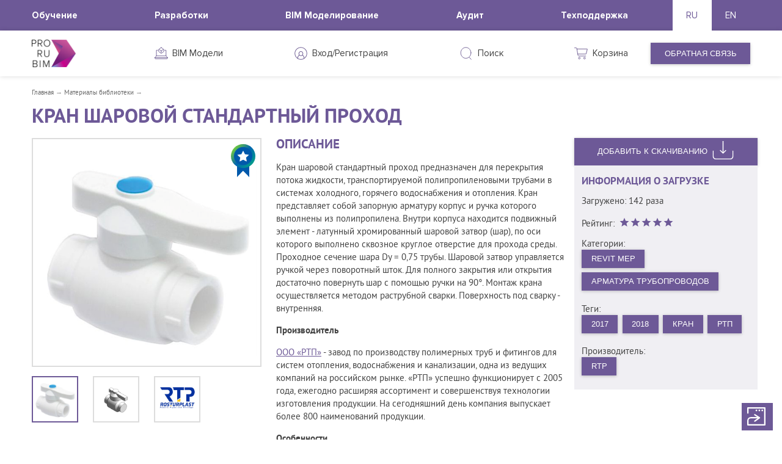

--- FILE ---
content_type: text/html; charset=utf-8
request_url: https://content.prorubim.com/materials/kran_sharovoy_standartnyy_prohod
body_size: 18176
content:
<!DOCTYPE html>
<html lang="ru">
<head>
  <meta charset="utf-8" />
  <title>Кран шаровой стандартный проход — PRORUBIM</title>
  <meta http-equiv="X-UA-Compatible" content="IE=edge">
  <meta name="description" content="">
  <meta name="keywords" content="">
  <meta property="og:title" content="" />
  <meta property="og:type" content="" />
  <meta property="og:url" content="" />
  <meta property="og:image" content="" />
  <link rel="canonical" href="https://content.prorubim.com/materials/kran_sharovoy_standartnyy_prohod" />

  <link rel="apple-touch-icon" sizes="57x57" href="/icons/apple-icon-57x57.png">
  <link rel="apple-touch-icon" sizes="60x60" href="/icons/apple-icon-60x60.png">
  <link rel="apple-touch-icon" sizes="72x72" href="/icons/apple-icon-72x72.png">
  <link rel="apple-touch-icon" sizes="76x76" href="/icons/apple-icon-76x76.png">
  <link rel="apple-touch-icon" sizes="114x114" href="/icons/apple-icon-114x114.png">
  <link rel="apple-touch-icon" sizes="120x120" href="/icons/apple-icon-120x120.png">
  <link rel="apple-touch-icon" sizes="144x144" href="/icons/apple-icon-144x144.png">
  <link rel="apple-touch-icon" sizes="152x152" href="/icons/apple-icon-152x152.png">
  <link rel="apple-touch-icon" sizes="180x180" href="/icons/apple-icon-180x180.png">
  <link rel="icon" type="image/png" sizes="192x192" href="/icons/android-icon-192x192.png">
  <link rel="icon" type="image/png" sizes="32x32" href="/icons/favicon-32x32.png">
  <link rel="icon" type="image/png" sizes="96x96" href="/icons/favicon-96x96.png">
  <link rel="icon" type="image/png" sizes="16x16" href="/icons/favicon-16x16.png">
  <link rel="manifest" href="/manifest.json">
  <meta name="msapplication-TileColor" content="#6d5997">
  <meta name="msapplication-TileImage" content="/icons/ms-icon-144x144.png">
  <meta name="theme-color" content="#6d5997">

  <link rel="apple-touch-startup-image" href="/icons/favicon-96x96.png">
  <meta name="viewport" content="width=device-width, initial-scale=1.0, maximum-scale=1.0, user-scalable=no" />

  <meta name="apple-mobile-web-app-title" content="Prorubim">
  <meta name="apple-mobile-web-app-capable" content="yes">
  <meta name="apple-mobile-web-app-status-bar-style" content="black">

  <!-- Chrome for Android -->
  <meta name="mobile-web-app-capable" content="yes">
  <link rel="shortcut icon" type="image/x-icon" href="/icons/favicon.ico">

  <link href="https://fonts.googleapis.com/icon?family=Material+Icons" rel="stylesheet">

  <link rel="stylesheet" media="screen" href="/packs-prod/application-86fc51008758450125e7.css" />

      <!-- Global site tag (gtag.js) - Google Analytics -->
        <script async src="https://www.googletagmanager.com/gtag/js?id=UA-116353697-2"></script>
        <script>
        window.dataLayer = window.dataLayer || [];
        function gtag(){dataLayer.push(arguments);}
        gtag('js', new Date());
        gtag('config', 'UA-116353697-2');
        </script>
      <!-- Global site tag (gtag.js) - Google Analytics -->

      <!-- Yandex.Metrika counter -->
      <script type="text/javascript">
          (function (d, w, c) {
              (w[c] = w[c] || []).push(function () {
                  try {
                      w.yaCounter46388691 = new Ya.Metrika({
                          id: 46388691,
                          clickmap: true,
                          trackLinks: true,
                          accurateTrackBounce: true
                      })
                  } catch (e) { }
              })

              var n = d.getElementsByTagName('script')[0],
                  s = d.createElement('script'),
                  f = function () { n.parentNode.insertBefore(s, n) }
              s.type = 'text/javascript'
              s.async = true
              s.src = 'https://mc.yandex.ru/metrika/watch.js'

              if (w.opera == '[object Opera]') {
                  d.addEventListener('DOMContentLoaded', f, false)
              } else { f() }
          })(document, window, 'yandex_metrika_callbacks')
      </script>
      <!-- /Yandex.Metrika counter -->
</head>
<body>
  <script src="/packs-prod/application-bd23308f416ac309ea14.js"></script>

  <main data-react-class="app" data-react-props="{&quot;layout&quot;:&quot;PublicLayout&quot;,&quot;now&quot;:&quot;1769007257&quot;,&quot;url&quot;:&quot;/materials/kran_sharovoy_standartnyy_prohod&quot;,&quot;canonical_url&quot;:&quot;https://content.prorubim.com/materials/kran_sharovoy_standartnyy_prohod&quot;,&quot;error&quot;:false,&quot;content_type&quot;:false,&quot;success_reg&quot;:false,&quot;assets_version&quot;:&quot;f625821bb3d6ade147ff00b6701231a7 -&quot;,&quot;withLinks&quot;:null,&quot;current_user&quot;:{},&quot;content&quot;:null,&quot;lang&quot;:&quot;ru&quot;,&quot;title&quot;:&quot;Кран шаровой стандартный проход — PRORUBIM&quot;,&quot;userAgent&quot;:&quot;Mozilla/5.0 (Macintosh; Intel Mac OS X 10_15_7) AppleWebKit/537.36 (KHTML, like Gecko) Chrome/131.0.0.0 Safari/537.36; ClaudeBot/1.0; +claudebot@anthropic.com)&quot;,&quot;cart&quot;:{&quot;id&quot;:null,&quot;quantity&quot;:0,&quot;materials&quot;:[],&quot;created_at&quot;:null},&quot;success&quot;:null,&quot;info&quot;:{&quot;email&quot;:&quot;office@prorubim.com&quot;,&quot;phone&quot;:&quot;+7 (495) 649‑85‑43&quot;,&quot;cities&quot;:[{&quot;en&quot;:&quot;Moscow&quot;,&quot;ru&quot;:&quot;Москва&quot;},{&quot;en&quot;:&quot;Yekaterinburg&quot;,&quot;ru&quot;:&quot;Екатеринбург&quot;},{&quot;en&quot;:&quot;Rostov-on-Don&quot;,&quot;ru&quot;:&quot;Ростов-на-Дону&quot;}],&quot;vk_link&quot;:&quot;https://vk.com/prorubim_llc&quot;,&quot;fb_link&quot;:&quot;https://www.facebook.com/prorubim.llc/&quot;,&quot;gl_link&quot;:&quot;https://plus.google.com/u/0/+prorubimcom&quot;,&quot;tw_link&quot;:&quot;https://twitter.com/PR0RUBIM&quot;,&quot;yt_link&quot;:&quot;https://www.youtube.com/channel/UCdjd7d2BNCKuunX2fx-nBww/videos&quot;,&quot;send_emails&quot;:[&quot;office@prorubim.com&quot;]},&quot;float_href&quot;:&quot;https://docs.google.com/forms/d/e/1FAIpQLSeuvcDy7A8_wQtQnouWgAYB9SFiYliTBScbPk69l_CRzI_9Cw/viewform&quot;,&quot;drawer_menu&quot;:[{&quot;href&quot;:&quot;/materials&quot;,&quot;name&quot;:{&quot;ru&quot;:&quot;Материалы&quot;,&quot;en&quot;:&quot;Materials&quot;},&quot;childs&quot;:[{&quot;id&quot;:23,&quot;slug&quot;:&quot;dynodynamo&quot;,&quot;name&quot;:{&quot;ru&quot;:&quot;Dyno\u0026Dynamo&quot;,&quot;en&quot;:&quot;&quot;},&quot;href&quot;:&quot;/materials?category=dynodynamo&quot;,&quot;parent_slug&quot;:null,&quot;childs&quot;:[{&quot;id&quot;:42,&quot;slug&quot;:&quot;skripty&quot;,&quot;name&quot;:{&quot;ru&quot;:&quot;Скрипты&quot;,&quot;en&quot;:&quot;Scripts&quot;},&quot;href&quot;:&quot;/materials?category=skripty&quot;,&quot;parent_slug&quot;:&quot;dynodynamo&quot;,&quot;childs&quot;:[]},{&quot;id&quot;:72,&quot;slug&quot;:&quot;nody&quot;,&quot;name&quot;:{&quot;ru&quot;:&quot;Ноды&quot;,&quot;en&quot;:&quot;Nodes&quot;},&quot;href&quot;:&quot;/materials?category=nody&quot;,&quot;parent_slug&quot;:&quot;dynodynamo&quot;,&quot;childs&quot;:[]}]},{&quot;id&quot;:25,&quot;slug&quot;:&quot;revit&quot;,&quot;name&quot;:{&quot;ru&quot;:&quot;Revit&quot;,&quot;en&quot;:&quot;Revit&quot;},&quot;href&quot;:&quot;/materials?category=revit&quot;,&quot;parent_slug&quot;:null,&quot;childs&quot;:[{&quot;id&quot;:24,&quot;slug&quot;:&quot;revit_architecture&quot;,&quot;name&quot;:{&quot;ru&quot;:&quot;Revit Architecture&quot;,&quot;en&quot;:&quot;Revit Architecture&quot;},&quot;href&quot;:&quot;/materials?category=revit_architecture&quot;,&quot;parent_slug&quot;:&quot;revit&quot;,&quot;childs&quot;:[{&quot;id&quot;:35,&quot;slug&quot;:&quot;poly&quot;,&quot;name&quot;:{&quot;ru&quot;:&quot;Полы&quot;,&quot;en&quot;:null},&quot;href&quot;:&quot;/materials?category=poly&quot;,&quot;parent_slug&quot;:&quot;revit_architecture&quot;,&quot;childs&quot;:[]},{&quot;id&quot;:34,&quot;slug&quot;:&quot;steny&quot;,&quot;name&quot;:{&quot;ru&quot;:&quot;Стены&quot;,&quot;en&quot;:null},&quot;href&quot;:&quot;/materials?category=steny&quot;,&quot;parent_slug&quot;:&quot;revit_architecture&quot;,&quot;childs&quot;:[]},{&quot;id&quot;:32,&quot;slug&quot;:&quot;potolki&quot;,&quot;name&quot;:{&quot;ru&quot;:&quot;Потолки&quot;,&quot;en&quot;:null},&quot;href&quot;:&quot;/materials?category=potolki&quot;,&quot;parent_slug&quot;:&quot;revit_architecture&quot;,&quot;childs&quot;:[]},{&quot;id&quot;:33,&quot;slug&quot;:&quot;otdelka&quot;,&quot;name&quot;:{&quot;ru&quot;:&quot;Отделка&quot;,&quot;en&quot;:null},&quot;href&quot;:&quot;/materials?category=otdelka&quot;,&quot;parent_slug&quot;:&quot;revit_architecture&quot;,&quot;childs&quot;:[]},{&quot;id&quot;:40,&quot;slug&quot;:&quot;osveschenie&quot;,&quot;name&quot;:{&quot;ru&quot;:&quot;Освещение&quot;,&quot;en&quot;:null},&quot;href&quot;:&quot;/materials?category=osveschenie&quot;,&quot;parent_slug&quot;:&quot;revit_architecture&quot;,&quot;childs&quot;:[]},{&quot;id&quot;:43,&quot;slug&quot;:&quot;okna&quot;,&quot;name&quot;:{&quot;ru&quot;:&quot;Окна&quot;,&quot;en&quot;:null},&quot;href&quot;:&quot;/materials?category=okna&quot;,&quot;parent_slug&quot;:&quot;revit_architecture&quot;,&quot;childs&quot;:[]},{&quot;id&quot;:44,&quot;slug&quot;:&quot;dveri&quot;,&quot;name&quot;:{&quot;ru&quot;:&quot;Двери&quot;,&quot;en&quot;:null},&quot;href&quot;:&quot;/materials?category=dveri&quot;,&quot;parent_slug&quot;:&quot;revit_architecture&quot;,&quot;childs&quot;:[]},{&quot;id&quot;:55,&quot;slug&quot;:&quot;lestnitsy&quot;,&quot;name&quot;:{&quot;ru&quot;:&quot;Лестницы&quot;,&quot;en&quot;:&quot;Stairs&quot;},&quot;href&quot;:&quot;/materials?category=lestnitsy&quot;,&quot;parent_slug&quot;:&quot;revit_architecture&quot;,&quot;childs&quot;:[]},{&quot;id&quot;:65,&quot;slug&quot;:&quot;spetsifikatsii&quot;,&quot;name&quot;:{&quot;ru&quot;:&quot;Спецификации&quot;,&quot;en&quot;:null},&quot;href&quot;:&quot;/materials?category=spetsifikatsii&quot;,&quot;parent_slug&quot;:&quot;revit_architecture&quot;,&quot;childs&quot;:[]}]},{&quot;id&quot;:28,&quot;slug&quot;:&quot;revit_structure&quot;,&quot;name&quot;:{&quot;ru&quot;:&quot;Revit Structure&quot;,&quot;en&quot;:null},&quot;href&quot;:&quot;/materials?category=revit_structure&quot;,&quot;parent_slug&quot;:&quot;revit&quot;,&quot;childs&quot;:[{&quot;id&quot;:29,&quot;slug&quot;:&quot;karkas_nesuschiy&quot;,&quot;name&quot;:{&quot;ru&quot;:&quot;Каркас несущий&quot;,&quot;en&quot;:null},&quot;href&quot;:&quot;/materials?category=karkas_nesuschiy&quot;,&quot;parent_slug&quot;:&quot;revit_structure&quot;,&quot;childs&quot;:[]},{&quot;id&quot;:54,&quot;slug&quot;:&quot;fundament_nesuschey_konstruktsii&quot;,&quot;name&quot;:{&quot;ru&quot;:&quot;Фундамент несущей конструкции&quot;,&quot;en&quot;:null},&quot;href&quot;:&quot;/materials?category=fundament_nesuschey_konstruktsii&quot;,&quot;parent_slug&quot;:&quot;revit_structure&quot;,&quot;childs&quot;:[]}]},{&quot;id&quot;:21,&quot;slug&quot;:&quot;revit_mep&quot;,&quot;name&quot;:{&quot;ru&quot;:&quot;Revit MEP&quot;,&quot;en&quot;:&quot;Revit MEP&quot;},&quot;href&quot;:&quot;/materials?category=revit_mep&quot;,&quot;parent_slug&quot;:&quot;revit&quot;,&quot;childs&quot;:[{&quot;id&quot;:26,&quot;slug&quot;:&quot;vozduhoraspredeliteli&quot;,&quot;name&quot;:{&quot;ru&quot;:&quot;Воздухораспределители&quot;,&quot;en&quot;:&quot;&quot;},&quot;href&quot;:&quot;/materials?category=vozduhoraspredeliteli&quot;,&quot;parent_slug&quot;:&quot;revit_mep&quot;,&quot;childs&quot;:[]},{&quot;id&quot;:27,&quot;slug&quot;:&quot;shumoglushiteli&quot;,&quot;name&quot;:{&quot;ru&quot;:&quot;Шумоглушители&quot;,&quot;en&quot;:&quot;&quot;},&quot;href&quot;:&quot;/materials?category=shumoglushiteli&quot;,&quot;parent_slug&quot;:&quot;revit_mep&quot;,&quot;childs&quot;:[]},{&quot;id&quot;:37,&quot;slug&quot;:&quot;ip_kamery_videonablyudeniya&quot;,&quot;name&quot;:{&quot;ru&quot;:&quot;IP-камеры видеонаблюдения&quot;,&quot;en&quot;:&quot;IP-камера видеонаблюдения&quot;},&quot;href&quot;:&quot;/materials?category=ip_kamery_videonablyudeniya&quot;,&quot;parent_slug&quot;:&quot;revit_mep&quot;,&quot;childs&quot;:[{&quot;id&quot;:39,&quot;slug&quot;:&quot;ulichnye&quot;,&quot;name&quot;:{&quot;ru&quot;:&quot;Уличные&quot;,&quot;en&quot;:null},&quot;href&quot;:&quot;/materials?category=ulichnye&quot;,&quot;parent_slug&quot;:&quot;ip_kamery_videonablyudeniya&quot;,&quot;childs&quot;:[]},{&quot;id&quot;:38,&quot;slug&quot;:&quot;vnutrenney_ustanovki&quot;,&quot;name&quot;:{&quot;ru&quot;:&quot;Внутренней установки&quot;,&quot;en&quot;:&quot;Внутренней установки&quot;},&quot;href&quot;:&quot;/materials?category=vnutrenney_ustanovki&quot;,&quot;parent_slug&quot;:&quot;ip_kamery_videonablyudeniya&quot;,&quot;childs&quot;:[]}]},{&quot;id&quot;:41,&quot;slug&quot;:&quot;osvetitelnye_pribory&quot;,&quot;name&quot;:{&quot;ru&quot;:&quot;Осветительные приборы&quot;,&quot;en&quot;:null},&quot;href&quot;:&quot;/materials?category=osvetitelnye_pribory&quot;,&quot;parent_slug&quot;:&quot;revit_mep&quot;,&quot;childs&quot;:[]},{&quot;id&quot;:45,&quot;slug&quot;:&quot;soedinitelnye_detali_truboprovodov&quot;,&quot;name&quot;:{&quot;ru&quot;:&quot;Соединительные детали трубопроводов&quot;,&quot;en&quot;:&quot;Pipe Fittings&quot;},&quot;href&quot;:&quot;/materials?category=soedinitelnye_detali_truboprovodov&quot;,&quot;parent_slug&quot;:&quot;revit_mep&quot;,&quot;childs&quot;:[]},{&quot;id&quot;:46,&quot;slug&quot;:&quot;truby&quot;,&quot;name&quot;:{&quot;ru&quot;:&quot;Трубы&quot;,&quot;en&quot;:&quot;Pipes&quot;},&quot;href&quot;:&quot;/materials?category=truby&quot;,&quot;parent_slug&quot;:&quot;revit_mep&quot;,&quot;childs&quot;:[]},{&quot;id&quot;:47,&quot;slug&quot;:&quot;truboprovody&quot;,&quot;name&quot;:{&quot;ru&quot;:&quot;Трубопроводы&quot;,&quot;en&quot;:&quot;Pipelines&quot;},&quot;href&quot;:&quot;/materials?category=truboprovody&quot;,&quot;parent_slug&quot;:&quot;revit_mep&quot;,&quot;childs&quot;:[]},{&quot;id&quot;:48,&quot;slug&quot;:&quot;armatura_vozduhovodov&quot;,&quot;name&quot;:{&quot;ru&quot;:&quot;Арматура воздуховодов&quot;,&quot;en&quot;:null},&quot;href&quot;:&quot;/materials?category=armatura_vozduhovodov&quot;,&quot;parent_slug&quot;:&quot;revit_mep&quot;,&quot;childs&quot;:[]},{&quot;id&quot;:52,&quot;slug&quot;:&quot;nasosy&quot;,&quot;name&quot;:{&quot;ru&quot;:&quot;Насосы&quot;,&quot;en&quot;:&quot;&quot;},&quot;href&quot;:&quot;/materials?category=nasosy&quot;,&quot;parent_slug&quot;:&quot;revit_mep&quot;,&quot;childs&quot;:[]},{&quot;id&quot;:63,&quot;slug&quot;:&quot;armatura_truboprovodov&quot;,&quot;name&quot;:{&quot;ru&quot;:&quot;Арматура трубопроводов&quot;,&quot;en&quot;:null},&quot;href&quot;:&quot;/materials?category=armatura_truboprovodov&quot;,&quot;parent_slug&quot;:&quot;revit_mep&quot;,&quot;childs&quot;:[]},{&quot;id&quot;:66,&quot;slug&quot;:&quot;lyuki_dymoudaleniya&quot;,&quot;name&quot;:{&quot;ru&quot;:&quot;Люки дымоудаления&quot;,&quot;en&quot;:null},&quot;href&quot;:&quot;/materials?category=lyuki_dymoudaleniya&quot;,&quot;parent_slug&quot;:&quot;revit_mep&quot;,&quot;childs&quot;:[]}]},{&quot;id&quot;:22,&quot;slug&quot;:&quot;annotatsionnoe_oboznachenie&quot;,&quot;name&quot;:{&quot;ru&quot;:&quot;Аннотационные обозначения&quot;,&quot;en&quot;:&quot;Annotation Symbols&quot;},&quot;href&quot;:&quot;/materials?category=annotatsionnoe_oboznachenie&quot;,&quot;parent_slug&quot;:&quot;revit&quot;,&quot;childs&quot;:[]}]},{&quot;id&quot;:30,&quot;slug&quot;:&quot;advance_steel&quot;,&quot;name&quot;:{&quot;ru&quot;:&quot;Advance Steel&quot;,&quot;en&quot;:null},&quot;href&quot;:&quot;/materials?category=advance_steel&quot;,&quot;parent_slug&quot;:null,&quot;childs&quot;:[]},{&quot;id&quot;:31,&quot;slug&quot;:&quot;robot&quot;,&quot;name&quot;:{&quot;ru&quot;:&quot;Robot&quot;,&quot;en&quot;:null},&quot;href&quot;:&quot;/materials?category=robot&quot;,&quot;parent_slug&quot;:null,&quot;childs&quot;:[]},{&quot;id&quot;:69,&quot;slug&quot;:&quot;plaginy_revit&quot;,&quot;name&quot;:{&quot;ru&quot;:&quot;плагины Revit&quot;,&quot;en&quot;:&quot;Revit Add-ins&quot;},&quot;href&quot;:&quot;/materials?category=plaginy_revit&quot;,&quot;parent_slug&quot;:null,&quot;childs&quot;:[]},{&quot;id&quot;:74,&quot;slug&quot;:&quot;oborudovanie&quot;,&quot;name&quot;:{&quot;ru&quot;:&quot;Оборудование&quot;,&quot;en&quot;:null},&quot;href&quot;:&quot;/materials?category=oborudovanie&quot;,&quot;parent_slug&quot;:null,&quot;childs&quot;:[]},{&quot;id&quot;:75,&quot;slug&quot;:&quot;armatura&quot;,&quot;name&quot;:{&quot;ru&quot;:&quot;Арматура&quot;,&quot;en&quot;:null},&quot;href&quot;:&quot;/materials?category=armatura&quot;,&quot;parent_slug&quot;:null,&quot;childs&quot;:[]},{&quot;id&quot;:76,&quot;slug&quot;:&quot;santehnicheskoe_oborudovanie&quot;,&quot;name&quot;:{&quot;ru&quot;:&quot;Сантехническое оборудование&quot;,&quot;en&quot;:null},&quot;href&quot;:&quot;/materials?category=santehnicheskoe_oborudovanie&quot;,&quot;parent_slug&quot;:null,&quot;childs&quot;:[]},{&quot;id&quot;:77,&quot;slug&quot;:&quot;santehnicheskiy_pribor&quot;,&quot;name&quot;:{&quot;ru&quot;:&quot;Сантехнический прибор&quot;,&quot;en&quot;:null},&quot;href&quot;:&quot;/materials?category=santehnicheskiy_pribor&quot;,&quot;parent_slug&quot;:null,&quot;childs&quot;:[]},{&quot;id&quot;:78,&quot;slug&quot;:&quot;spetsialnoe_oborudovanie&quot;,&quot;name&quot;:{&quot;ru&quot;:&quot;Специальное оборудование&quot;,&quot;en&quot;:null},&quot;href&quot;:&quot;/materials?category=spetsialnoe_oborudovanie&quot;,&quot;parent_slug&quot;:null,&quot;childs&quot;:[]},{&quot;id&quot;:79,&quot;slug&quot;:&quot;fasady&quot;,&quot;name&quot;:{&quot;ru&quot;:&quot;Фасады&quot;,&quot;en&quot;:null},&quot;href&quot;:&quot;/materials?category=fasady&quot;,&quot;parent_slug&quot;:null,&quot;childs&quot;:[]},{&quot;id&quot;:80,&quot;slug&quot;:&quot;peregorodki&quot;,&quot;name&quot;:{&quot;ru&quot;:&quot;Перегородки&quot;,&quot;en&quot;:null},&quot;href&quot;:&quot;/materials?category=peregorodki&quot;,&quot;parent_slug&quot;:null,&quot;childs&quot;:[]},{&quot;id&quot;:81,&quot;slug&quot;:&quot;elektrooborudovanie&quot;,&quot;name&quot;:{&quot;ru&quot;:&quot;Электрооборудование&quot;,&quot;en&quot;:null},&quot;href&quot;:&quot;/materials?category=elektrooborudovanie&quot;,&quot;parent_slug&quot;:null,&quot;childs&quot;:[]},{&quot;id&quot;:82,&quot;slug&quot;:&quot;stroitelnye_materialy&quot;,&quot;name&quot;:{&quot;ru&quot;:&quot;Строительные материалы&quot;,&quot;en&quot;:null},&quot;href&quot;:&quot;/materials?category=stroitelnye_materialy&quot;,&quot;parent_slug&quot;:null,&quot;childs&quot;:[]},{&quot;id&quot;:83,&quot;slug&quot;:&quot;uzly_stroitelnyh_konstruktsiy&quot;,&quot;name&quot;:{&quot;ru&quot;:&quot;Узлы строительных конструкций&quot;,&quot;en&quot;:null},&quot;href&quot;:&quot;/materials?category=uzly_stroitelnyh_konstruktsiy&quot;,&quot;parent_slug&quot;:null,&quot;childs&quot;:[]},{&quot;id&quot;:84,&quot;slug&quot;:&quot;komplektatsiya_krovli&quot;,&quot;name&quot;:{&quot;ru&quot;:&quot;Комплектация кровли&quot;,&quot;en&quot;:null},&quot;href&quot;:&quot;/materials?category=komplektatsiya_krovli&quot;,&quot;parent_slug&quot;:null,&quot;childs&quot;:[]},{&quot;id&quot;:85,&quot;slug&quot;:&quot;krovli&quot;,&quot;name&quot;:{&quot;ru&quot;:&quot;Кровли&quot;,&quot;en&quot;:null},&quot;href&quot;:&quot;/materials?category=krovli&quot;,&quot;parent_slug&quot;:null,&quot;childs&quot;:[]},{&quot;id&quot;:86,&quot;slug&quot;:&quot;ognezaschita&quot;,&quot;name&quot;:{&quot;ru&quot;:&quot;Огнезащита&quot;,&quot;en&quot;:null},&quot;href&quot;:&quot;/materials?category=ognezaschita&quot;,&quot;parent_slug&quot;:null,&quot;childs&quot;:[]},{&quot;id&quot;:87,&quot;slug&quot;:&quot;fundamenty&quot;,&quot;name&quot;:{&quot;ru&quot;:&quot;Фундаменты&quot;,&quot;en&quot;:null},&quot;href&quot;:&quot;/materials?category=fundamenty&quot;,&quot;parent_slug&quot;:null,&quot;childs&quot;:[]},{&quot;id&quot;:88,&quot;slug&quot;:&quot;uklony_na_krovle&quot;,&quot;name&quot;:{&quot;ru&quot;:&quot;Уклоны на кровле&quot;,&quot;en&quot;:null},&quot;href&quot;:&quot;/materials?category=uklony_na_krovle&quot;,&quot;parent_slug&quot;:null,&quot;childs&quot;:[]},{&quot;id&quot;:89,&quot;slug&quot;:&quot;vynoska_mnogosloynyh_konstruktsiy&quot;,&quot;name&quot;:{&quot;ru&quot;:&quot;Выноска многослойных конструкций&quot;,&quot;en&quot;:null},&quot;href&quot;:&quot;/materials?category=vynoska_mnogosloynyh_konstruktsiy&quot;,&quot;parent_slug&quot;:null,&quot;childs&quot;:[]},{&quot;id&quot;:90,&quot;slug&quot;:&quot;genplan&quot;,&quot;name&quot;:{&quot;ru&quot;:&quot;Генплан&quot;,&quot;en&quot;:null},&quot;href&quot;:&quot;/materials?category=genplan&quot;,&quot;parent_slug&quot;:null,&quot;childs&quot;:[]},{&quot;id&quot;:91,&quot;slug&quot;:&quot;sistemy_pozharnoy_signalizatsii&quot;,&quot;name&quot;:{&quot;ru&quot;:&quot;Системы пожарной сигнализации&quot;,&quot;en&quot;:null},&quot;href&quot;:&quot;/materials?category=sistemy_pozharnoy_signalizatsii&quot;,&quot;parent_slug&quot;:null,&quot;childs&quot;:[]},{&quot;id&quot;:92,&quot;slug&quot;:&quot;datchiki&quot;,&quot;name&quot;:{&quot;ru&quot;:&quot;Датчики&quot;,&quot;en&quot;:null},&quot;href&quot;:&quot;/materials?category=datchiki&quot;,&quot;parent_slug&quot;:null,&quot;childs&quot;:[]},{&quot;id&quot;:93,&quot;slug&quot;:&quot;paneli_vitrazha&quot;,&quot;name&quot;:{&quot;ru&quot;:&quot;Панели витража&quot;,&quot;en&quot;:null},&quot;href&quot;:&quot;/materials?category=paneli_vitrazha&quot;,&quot;parent_slug&quot;:null,&quot;childs&quot;:[]},{&quot;id&quot;:94,&quot;slug&quot;:&quot;truboprovodnye_sistemy&quot;,&quot;name&quot;:{&quot;ru&quot;:&quot;Трубопроводные системы&quot;,&quot;en&quot;:null},&quot;href&quot;:&quot;/materials?category=truboprovodnye_sistemy&quot;,&quot;parent_slug&quot;:null,&quot;childs&quot;:[]},{&quot;id&quot;:95,&quot;slug&quot;:&quot;santehnicheskie_pribory&quot;,&quot;name&quot;:{&quot;ru&quot;:&quot;Сантехнические приборы&quot;,&quot;en&quot;:null},&quot;href&quot;:&quot;/materials?category=santehnicheskie_pribory&quot;,&quot;parent_slug&quot;:null,&quot;childs&quot;:[]},{&quot;id&quot;:96,&quot;slug&quot;:&quot;ograzhdenie&quot;,&quot;name&quot;:{&quot;ru&quot;:&quot;Ограждение&quot;,&quot;en&quot;:null},&quot;href&quot;:&quot;/materials?category=ograzhdenie&quot;,&quot;parent_slug&quot;:null,&quot;childs&quot;:[]},{&quot;id&quot;:97,&quot;slug&quot;:&quot;silovye_elektropribory&quot;,&quot;name&quot;:{&quot;ru&quot;:&quot;Силовые электроприборы&quot;,&quot;en&quot;:null},&quot;href&quot;:&quot;/materials?category=silovye_elektropribory&quot;,&quot;parent_slug&quot;:null,&quot;childs&quot;:[]},{&quot;id&quot;:98,&quot;slug&quot;:&quot;materialy&quot;,&quot;name&quot;:{&quot;ru&quot;:&quot;Материалы&quot;,&quot;en&quot;:null},&quot;href&quot;:&quot;/materials?category=materialy&quot;,&quot;parent_slug&quot;:null,&quot;childs&quot;:[]},{&quot;id&quot;:99,&quot;slug&quot;:&quot;nesuschie_kolonny&quot;,&quot;name&quot;:{&quot;ru&quot;:&quot;Несущие колонны&quot;,&quot;en&quot;:null},&quot;href&quot;:&quot;/materials?category=nesuschie_kolonny&quot;,&quot;parent_slug&quot;:null,&quot;childs&quot;:[]},{&quot;id&quot;:100,&quot;slug&quot;:&quot;archicad&quot;,&quot;name&quot;:{&quot;ru&quot;:&quot;ArchiCAD&quot;,&quot;en&quot;:null},&quot;href&quot;:&quot;/materials?category=archicad&quot;,&quot;parent_slug&quot;:null,&quot;childs&quot;:[]}]},{&quot;href&quot;:&quot;/login&quot;,&quot;name&quot;:{&quot;ru&quot;:&quot;Вход/Регистрация&quot;,&quot;en&quot;:&quot;Log In / Sign Up&quot;},&quot;childs&quot;:[]}],&quot;h1&quot;:&quot;Кран шаровой стандартный проход&quot;,&quot;meta_keywords&quot;:null,&quot;meta_description&quot;:null,&quot;view&quot;:[&quot;MaterialView&quot;],&quot;breadcrumbs&quot;:[{&quot;href&quot;:&quot;/&quot;,&quot;text&quot;:&quot;Главная&quot;},{&quot;href&quot;:&quot;/materials&quot;,&quot;text&quot;:&quot;Материалы библиотеки&quot;}],&quot;id&quot;:789,&quot;description&quot;:{&quot;ru&quot;:&quot;﻿Кран шаровой стандартный проход предназначен для перекрытия потока жидкости, транспортируемой полипропиленовыми трубами в системах холодного, горячего водоснабжения и отопления. Кран представляет собой запорную арматуру корпус и ручка которого выполнены из полипропилена.  Внутри корпуса находится подвижный элемент - латунный хромированный шаровой затвор (шар), по оси которого выполнено сквозное круглое отверстие для прохода среды.  Проходное сечение шара Dy = 0,75 трубы.  Шаровой затвор управляется ручкой через поворотный шток.  Для полного закрытия или открытия достаточно повернуть шар с помощью ручки на 90°. Монтаж крана осуществляется методом раструбной сварки. Поверхность под сварку - внутренняя. \r\n\r\n**Производитель**\r\n\r\n[ООО «РТП»](http://www.rosturplast.ru/company/galereya/proizvodstvo/) - завод по производству полимерных труб и фитингов для систем отопления, водоснабжения и канализации, одна из ведущих компаний на российском рынке. «РТП» успешно функционирует с 2005 года, ежегодно расширяя ассортимент и совершенствуя технологии изготовления продукции. На сегодняшний день компания выпускает более 800 наименований продукции.\r\n\r\n**Особенности**\r\n\r\nПри размещении в проекте семейство заполняет спецификации.\r\nВ семействе используются общие параметры в соответствии со стандартом Autodesk BIM 2.0.&quot;,&quot;en&quot;:null},&quot;manual&quot;:{&quot;ru&quot;:&quot;﻿**Требования**\r\n\r\nДля использования семейства необходимо предварительно установить приложение **Autodesk Revit**.\r\n\r\n**Установка**\r\n\r\nДля использования семейства в проекте необходимо извлечь файлы с расширением **rfa** из архива и сохранить на компьютере.\r\n\r\n**Использование**\r\n\r\n - После процедуры установки запустите **Autodesk Revit**;\r\n - Перейдите на вкладку **Вставка**;\r\n - Далее используя команду **Загрузить семейство**, укажите файл семейства распакованного из архива;\r\n - Расположите семейство в проекте.&quot;,&quot;en&quot;:null},&quot;photos&quot;:[{&quot;id&quot;:2569,&quot;src&quot;:&quot;/uploads/material_789/2569/2ee2c420e5b.png&quot;},{&quot;id&quot;:2570,&quot;src&quot;:&quot;/uploads/material_789/2570/8cfd315b7e5.png&quot;},{&quot;id&quot;:3391,&quot;src&quot;:&quot;/uploads/material_789/3391/3ec4400ad70.png&quot;}],&quot;bim_standart&quot;:true,&quot;current_user_rate&quot;:0,&quot;download_info&quot;:{&quot;version&quot;:null,&quot;rating&quot;:5,&quot;downloads&quot;:142,&quot;tags&quot;:[{&quot;id&quot;:36,&quot;slug&quot;:&quot;2017&quot;,&quot;name&quot;:{&quot;ru&quot;:&quot;2017&quot;,&quot;en&quot;:&quot;2017&quot;}},{&quot;id&quot;:37,&quot;slug&quot;:&quot;2018&quot;,&quot;name&quot;:{&quot;ru&quot;:&quot;2018&quot;,&quot;en&quot;:&quot;2018&quot;}},{&quot;id&quot;:189,&quot;slug&quot;:&quot;kran&quot;,&quot;name&quot;:{&quot;ru&quot;:&quot;Кран&quot;,&quot;en&quot;:null}},{&quot;id&quot;:244,&quot;slug&quot;:&quot;rtp&quot;,&quot;name&quot;:{&quot;ru&quot;:&quot;РТП&quot;,&quot;en&quot;:&quot;RTP&quot;}}],&quot;developers&quot;:[],&quot;categories&quot;:[{&quot;id&quot;:21,&quot;slug&quot;:&quot;revit_mep&quot;,&quot;name&quot;:{&quot;ru&quot;:&quot;Revit MEP&quot;,&quot;en&quot;:&quot;Revit MEP&quot;},&quot;is_parent&quot;:false,&quot;parent_slug&quot;:&quot;&quot;},{&quot;id&quot;:63,&quot;slug&quot;:&quot;armatura_truboprovodov&quot;,&quot;name&quot;:{&quot;ru&quot;:&quot;Арматура трубопроводов&quot;,&quot;en&quot;:null},&quot;is_parent&quot;:false,&quot;parent_slug&quot;:&quot;&quot;}],&quot;manufacturer&quot;:{&quot;id&quot;:19,&quot;name&quot;:&quot;RTP&quot;,&quot;slug&quot;:&quot;rosturplast&quot;,&quot;img&quot;:&quot;/uploads/media_image/80/6e0e308d-4939-4809-8255-43c017d86f0b.png&quot;,&quot;logo_aspect_ratio&quot;:2}},&quot;products&quot;:[],&quot;see_also&quot;:[{&quot;id&quot;:2309,&quot;rating&quot;:5,&quot;current_user_rate&quot;:0,&quot;name&quot;:{&quot;ru&quot;:&quot;Крестовина двухплоскостная PRO AQUA Comfort&quot;,&quot;en&quot;:null},&quot;description&quot;:{&quot;ru&quot;:&quot;Крестовина канализационная используется для монтажа двух ответвлений от основных канализационных стояков, транспортирующих хозяйственно-фекальные стоки внутри жилых, административных, производственных&quot;,&quot;en&quot;:&quot;&quot;},&quot;img&quot;:&quot;/uploads/material_2309/8352/aed1526e092.png&quot;,&quot;downloads&quot;:30,&quot;href&quot;:&quot;/materials/krestovina_dvuhploskostnaya_pro_aqua_comfort&quot;,&quot;products&quot;:false,&quot;bim_standart&quot;:false},{&quot;id&quot;:644,&quot;rating&quot;:5,&quot;current_user_rate&quot;:0,&quot;name&quot;:{&quot;ru&quot;:&quot;Труба SANEXT Гофрированная&quot;,&quot;en&quot;:&quot;&quot;},&quot;description&quot;:{&quot;ru&quot;:&quot;Трубы SANEXT «Гофрированные» используются как защитный кожух при скрытой прокладке труб из сшитого полиэтилена в бетонной стяжке. Применяются преимущественно для монтажа горизонтальных систем отоплени&quot;,&quot;en&quot;:&quot;&quot;},&quot;img&quot;:&quot;/uploads/material_644/2334/f814e8b5e7e.png&quot;,&quot;downloads&quot;:701,&quot;href&quot;:&quot;/materials/truba_sanext_gofrirovannaya&quot;,&quot;products&quot;:false,&quot;bim_standart&quot;:true},{&quot;id&quot;:2543,&quot;rating&quot;:0,&quot;current_user_rate&quot;:0,&quot;name&quot;:{&quot;ru&quot;:&quot;Клапан балансировочный автоматический AQF DN200-250&quot;,&quot;en&quot;:null},&quot;description&quot;:{&quot;ru&quot;:&quot;AQF — это комбинированный балансировочный клапан с фланцевым присоединением, предназначенный для ограничения и стабилизации расхода в системах тепло- и холодоснабжения с постоянными гидравлическими ха&quot;,&quot;en&quot;:&quot;&quot;},&quot;img&quot;:&quot;/uploads/material_2543/9415/dc7afda16ed.png&quot;,&quot;downloads&quot;:11,&quot;href&quot;:&quot;/materials/klapan_balansirovochnyy_avtomaticheskiy_aqf_dn200_250&quot;,&quot;products&quot;:false,&quot;bim_standart&quot;:true},{&quot;id&quot;:1921,&quot;rating&quot;:0,&quot;current_user_rate&quot;:0,&quot;name&quot;:{&quot;ru&quot;:&quot;Теплообменник пластинчатый HH№43&quot;,&quot;en&quot;:null},&quot;description&quot;:{&quot;ru&quot;:&quot; Теплообменники предназначены для передачи тепла между двумя разделенными между собой средами. Передача тепла в пластинчатых теплообменниках осуществляется от горячего теплоносителя к холодной (нагрев&quot;,&quot;en&quot;:&quot;&quot;},&quot;img&quot;:&quot;/uploads/material_1921/6794/a1be8dafe20.png&quot;,&quot;downloads&quot;:13,&quot;href&quot;:&quot;/materials/teploobmennik_plastinchatyy_hh43&quot;,&quot;products&quot;:false,&quot;bim_standart&quot;:true},{&quot;id&quot;:2558,&quot;rating&quot;:0,&quot;current_user_rate&quot;:0,&quot;name&quot;:{&quot;ru&quot;:&quot;Кран шаровой JIP Premium WW с рукояткой&quot;,&quot;en&quot;:null},&quot;description&quot;:{&quot;ru&quot;:&quot;Краны шаровые типа JiP – двухпозиционная запорная арматура, предназначенная для использования в отопительных и промышленных установках для жидких сред. Класс герметичности – А по ГОСТ 9544. Краны шаро&quot;,&quot;en&quot;:&quot;&quot;},&quot;img&quot;:&quot;/uploads/material_2558/9485/055de97aa05.png&quot;,&quot;downloads&quot;:41,&quot;href&quot;:&quot;/materials/kran_sharovoy_jip_premium_ww_s_rukoyatkoy&quot;,&quot;products&quot;:false,&quot;bim_standart&quot;:true},{&quot;id&quot;:1471,&quot;rating&quot;:0,&quot;current_user_rate&quot;:0,&quot;name&quot;:{&quot;ru&quot;:&quot;TDU 3L – Узел распределительный этажный&quot;,&quot;en&quot;:null},&quot;description&quot;:{&quot;ru&quot;:&quot;Узлы распределительные этажные TDU.3 предназначены для подачи теплоносителя в квартиры с горизонтальной двухтрубной системой отопления. Версия семейства - 2 *Основные функции узлов TDU.3:* - Присоедин&quot;,&quot;en&quot;:&quot;&quot;},&quot;img&quot;:&quot;/uploads/material_1471/4989/9fe14ed982f.png&quot;,&quot;downloads&quot;:85,&quot;href&quot;:&quot;/materials/tdu_3l__uzel_raspredelitelnyy_etazhnyy&quot;,&quot;products&quot;:false,&quot;bim_standart&quot;:true},{&quot;id&quot;:2167,&quot;rating&quot;:5,&quot;current_user_rate&quot;:0,&quot;name&quot;:{&quot;ru&quot;:&quot;Окно двустворчатое (фрамуга сверху)&quot;,&quot;en&quot;:null},&quot;description&quot;:{&quot;ru&quot;:&quot; BIM модель двупольного окна с фрамугой сверху из алюминиевого профиля компании Алмо. В модели окна можно назначить раме профили AWD 65 и AWD 75 с высотой: • 28 мм • 34 мм • 44 мм • 54 мм • 94 мм Спис&quot;,&quot;en&quot;:&quot;&quot;},&quot;img&quot;:&quot;/uploads/material_2167/7678/7311a8d3e57.png&quot;,&quot;downloads&quot;:77,&quot;href&quot;:&quot;/materials/okno_dvustvorchatoe__framuga_sverhu_&quot;,&quot;products&quot;:false,&quot;bim_standart&quot;:true},{&quot;id&quot;:2312,&quot;rating&quot;:5,&quot;current_user_rate&quot;:0,&quot;name&quot;:{&quot;ru&quot;:&quot;Дефлектор PRO AQUA Comfort&quot;,&quot;en&quot;:&quot;&quot;},&quot;description&quot;:{&quot;ru&quot;:&quot;Дефлектор канализационный вентиляционный служит для защиты канализационных стояков, выведенных на крышу здания, от воздействия атмосферных осадков и вытяжки неприятных запахов из системы - Тип: Фитинг&quot;,&quot;en&quot;:&quot;&quot;},&quot;img&quot;:&quot;/uploads/material_2312/8361/dfcb03bbfd8.png&quot;,&quot;downloads&quot;:42,&quot;href&quot;:&quot;/materials/deflektor_pro_aqua_comfort&quot;,&quot;products&quot;:false,&quot;bim_standart&quot;:false},{&quot;id&quot;:1875,&quot;rating&quot;:0,&quot;current_user_rate&quot;:0,&quot;name&quot;:{&quot;ru&quot;:&quot;Кран шаровый без термометров MC.322&quot;,&quot;en&quot;:null},&quot;description&quot;:{&quot;ru&quot;:&quot;Комплект кранов предназначен для систем напольного отоплени. Применяется для подключения коллекторных блоков. Рабочее давление -16 бар. В архиве семейства для версий Revit 2018, 2019, 2020 Производите&quot;,&quot;en&quot;:&quot;&quot;},&quot;img&quot;:&quot;/uploads/material_1875/6620/ff067bc1335.png&quot;,&quot;downloads&quot;:30,&quot;href&quot;:&quot;/materials/kran_sharovyy_bez_termometrov_mc322&quot;,&quot;products&quot;:false,&quot;bim_standart&quot;:false},{&quot;id&quot;:3064,&quot;rating&quot;:5,&quot;current_user_rate&quot;:0,&quot;name&quot;:{&quot;ru&quot;:&quot;Двутавры стальные горячекатаные с параллельными гранями полок для Advance Steel&quot;,&quot;en&quot;:null},&quot;description&quot;:{&quot;ru&quot;:&quot;Двутавры стальные горячекатаные с параллельными гранями полок по ГОСТ Р 57837 и ТУ 24107-016-00186269-2017 Производитель — – Ассоциация развития стального строительства - объединяет всех участников ры&quot;,&quot;en&quot;:&quot;&quot;},&quot;img&quot;:&quot;/uploads/material_3064/12317/d0a540ed08d.png&quot;,&quot;downloads&quot;:37,&quot;href&quot;:&quot;/materials/dvutavry_stalnye_goryachekatanye_s_parallelnymi_granyami_polok_dlya_advance_steel&quot;,&quot;products&quot;:false,&quot;bim_standart&quot;:false},{&quot;id&quot;:1226,&quot;rating&quot;:0,&quot;current_user_rate&quot;:0,&quot;name&quot;:{&quot;ru&quot;:&quot;Заглушка TECE для проверки системы под давлением&quot;,&quot;en&quot;:null},&quot;description&quot;:{&quot;ru&quot;:&quot;Заглушка TECE для проверки системы под давлением из пластика, R 1/2\&quot; Заглушка TECE для проверки системы под давлением из пластика, R 1/2\&quot; Производитель является инноватором в секторе сантехнического о&quot;,&quot;en&quot;:&quot;&quot;},&quot;img&quot;:&quot;/uploads/material_1226/4254/10ad46d32e0.png&quot;,&quot;downloads&quot;:56,&quot;href&quot;:&quot;/materials/zaglushka_tece_dlya_proverki_sistemy_pod_davleniem&quot;,&quot;products&quot;:false,&quot;bim_standart&quot;:true},{&quot;id&quot;:1116,&quot;rating&quot;:0,&quot;current_user_rate&quot;:0,&quot;name&quot;:{&quot;ru&quot;:&quot;Радиатор BEMM 6-трубный (боковое разностороннее подключение)&quot;,&quot;en&quot;:null},&quot;description&quot;:{&quot;ru&quot;:&quot; Радиатор BEMM с боковым разносторонним подключением *Назначение*: Стальные трубчатые радиаторы предназначены для применения в закрытых системах водяного отопления – жилых, административных и обществе&quot;,&quot;en&quot;:&quot;&quot;},&quot;img&quot;:&quot;/uploads/material_1116/3895/69676df9740.png&quot;,&quot;downloads&quot;:53,&quot;href&quot;:&quot;/materials/radiator_bemm_6_trubnyy__bokovoe_raznostoronnee_podklyuchenie_&quot;,&quot;products&quot;:false,&quot;bim_standart&quot;:true},{&quot;id&quot;:2262,&quot;rating&quot;:0,&quot;current_user_rate&quot;:0,&quot;name&quot;:{&quot;ru&quot;:&quot;Окно трехстворчатое 3 фрамуги сверху Reynaers&quot;,&quot;en&quot;:null},&quot;description&quot;:{&quot;ru&quot;:&quot;Семейство трехстворчатого окна с тремя фрамугами сверху с возможностью выбора материалов элементов, габаритов окна, типа профиля и стеклопакета из доступных. Указывается какие створки и как открываютс&quot;,&quot;en&quot;:&quot;&quot;},&quot;img&quot;:&quot;/uploads/material_2262/8142/106804192a9.png&quot;,&quot;downloads&quot;:170,&quot;href&quot;:&quot;/materials/okno_trehstvorchatoe_3_framugi_sverhu_reynaers&quot;,&quot;products&quot;:false,&quot;bim_standart&quot;:true},{&quot;id&quot;:2008,&quot;rating&quot;:0,&quot;current_user_rate&quot;:0,&quot;name&quot;:{&quot;ru&quot;:&quot;Клапан — регулятор давления до себя AVА&quot;,&quot;en&quot;:null},&quot;description&quot;:{&quot;ru&quot;:&quot;Клапан–регулятор давления «до себя» AVА предназначен для применения преимущественно в системах централизованного теплоснабжения. AVA состоит из нормально закрытого регулирующего клапана и регулирующег&quot;,&quot;en&quot;:&quot;&quot;},&quot;img&quot;:&quot;/uploads/material_2008/7074/c5d62a6956e.png&quot;,&quot;downloads&quot;:32,&quot;href&quot;:&quot;/materials/klapan__regulyator_davleniya_do_sebya_ava&quot;,&quot;products&quot;:false,&quot;bim_standart&quot;:true},{&quot;id&quot;:1724,&quot;rating&quot;:5,&quot;current_user_rate&quot;:0,&quot;name&quot;:{&quot;ru&quot;:&quot;Тройник аксиальный&quot;,&quot;en&quot;:null},&quot;description&quot;:{&quot;ru&quot;:&quot;Тройник аксиальный - латунный фитинг. Предназначен для соединения трёх труб одного диаметра со средним отводом под углом 90°. Применяется в комплекте с надвижной гильзой. Предназначен для создания нер&quot;,&quot;en&quot;:&quot;&quot;},&quot;img&quot;:&quot;/uploads/material_1724/5996/972db9e1737.png&quot;,&quot;downloads&quot;:20,&quot;href&quot;:&quot;/materials/troynik_aksialnyy&quot;,&quot;products&quot;:false,&quot;bim_standart&quot;:true}],&quot;ar&quot;:&quot;&quot;,&quot;ar_qr&quot;:&quot;/ar/789.svg&quot;,&quot;main_stats&quot;:{&quot;material_downloads&quot;:&quot;286 220&quot;,&quot;material_views&quot;:&quot;801 292&quot;,&quot;registered_users&quot;:&quot;28 008&quot;},&quot;csrfToken&quot;:&quot;55842712-b456-4348-9a39-2149e7cf0fae&quot;}" class="app" id="app"><div data-reactroot="" data-reactid="1" data-react-checksum="619242827"><div class="drawer-zone" data-reactid="2"><div data-reactid="3"></div></div><div data-reactid="4"><div data-reactid="5"><div data-reactid="6"><div class="layout-wrapper" data-reactid="7"><div data-reactid="8"><header class="header" data-reactid="9"><div class="wrapper header__sites" data-reactid="10"><div class="container" data-reactid="11"><div class="row" data-reactid="12"><div class="cell xxs-0-0 xs-0-0 sm-0-0 md-5-6 lg-5-6 xl-5-6 xxl-5-6" data-reactid="13"><nav data-reactid="14"><div class="Site" data-reactid="15"><a href="http://prorubim.com/ru/course/shedule/" data-reactid="16"><span data-reactid="17">Обучение</span><!-- react-empty: 18 --></a></div><div class="Site" data-reactid="19"><a href="http://prorubim.com/tools/" data-reactid="20"><span data-reactid="21">Разработки</span><!-- react-empty: 22 --></a></div><div class="Site" data-reactid="23"><a href="http://prorubim.com/bimmodel-request/" data-reactid="24"><span data-reactid="25">BIM Моделирование</span><!-- react-empty: 26 --></a></div><div class="Site" data-reactid="27"><a href="http://prorubim.com/bim-audit/" data-reactid="28"><span data-reactid="29">Аудит</span><!-- react-empty: 30 --></a></div><div class="Site" data-reactid="31"><a href="http://prorubim.com/helpdesk/" data-reactid="32"><span data-reactid="33">Техподдержка</span><!-- react-empty: 34 --></a></div></nav></div><div class="cell xxs-1-1 xs-1-1 sm-1-1 md-1-6 lg-1-6 xl-1-6 xxl-1-6" data-reactid="35"><div class="language-switch" data-reactid="36"><div class="lang active" data-reactid="37">ru</div><div class="lang" data-reactid="38">en</div></div></div></div></div></div><div class="wrapper header__navbar-wrapper" data-reactid="39"><div class="container" data-reactid="40"><div class="row" data-reactid="41"><div class="cell xxs-2-6 xs-2-6 sm-1-6 md-1-6 lg-1-6 xl-1-6 xxl-1-6" data-reactid="42"><div class="logo" data-reactid="43"><a href="/" style="position:relative;" class="" data-reactid="44"><img src="/packs-prod/logo-c41d75a18628c50cc6b0e31f310f365c.png" alt="Prorubim" data-reactid="45"/></a></div></div><div class="cell xxs-0-0 xs-0-0 sm-0-0 md-4-6 lg-4-6 xl-4-6 xxl-4-6" data-reactid="46"><div class="links" data-reactid="47"><a href="/materials" style="position:relative;" class="element" data-reactid="48"><span class="isvg icon" data-reactid="49"><svg width="25" height="24" viewBox="0 0 25 24" fill="none" data-reactid="50"><path d="M9.6375 4.88235L12.9375 7.22794M12.9375 7.22794L16.2375 4.88235M12.9375 7.22794V10.3824M12.9375 1L17.4375 4.4375V8.5625L12.9375 12L8.4375 8.5625V4.4375L12.9375 1Z" stroke="#6E5D93" stroke-linecap="round" stroke-linejoin="round" data-reactid="51"></path><path d="M4.39464 16.6667H21.4804M4.39464 16.6667L1.4375 20M4.39464 16.6667V6H6.69464M21.4804 16.6667L24.4375 20M21.4804 16.6667V6H19.1804M24.4375 20H1.4375M24.4375 20L23.4518 22H2.42321L1.4375 20" stroke="#6E5D93" stroke-linecap="round" stroke-linejoin="round" data-reactid="52"></path></svg></span><span data-reactid="53">BIM Модели</span><!-- react-empty: 54 --></a><a href="/login" style="position:relative;" class="element" data-reactid="55"><span class="isvg icon" data-reactid="56"><svg width="24" height="24" viewBox="0 0 24 24" fill="none" data-reactid="57"><path d="M14.4122 14.8425L14.0585 14.4892L14.4122 14.8425ZM9.58776 14.8425L9.94156 14.4892L9.58776 14.8425ZM17.2365 20.7551L17.4935 21.1839L17.2365 20.7551ZM2.3 12C2.3 6.64284 6.64284 2.3 12 2.3V1.3C6.09056 1.3 1.3 6.09055 1.3 12H2.3ZM12 2.3C17.3572 2.3 21.7 6.64284 21.7 12H22.7C22.7 6.09055 17.9095 1.3 12 1.3V2.3ZM9.04888 12.3142C9.04888 10.6265 10.3814 9.27895 12 9.27895V8.27895C9.80657 8.27895 8.04888 10.097 8.04888 12.3142H9.04888ZM12 9.27895C13.6186 9.27895 14.9511 10.6265 14.9511 12.3142H15.9511C15.9511 10.097 14.1934 8.27895 12 8.27895V9.27895ZM14.1895 15.2901C15.7818 16.0826 16.8684 17.7088 16.8684 19.5813H17.8684C17.8684 17.3101 16.5495 15.3477 14.635 14.3949L14.1895 15.2901ZM14.9511 12.3142C14.9511 13.169 14.6084 13.9385 14.0585 14.4892L14.766 15.1958C15.4981 14.4627 15.9511 13.4411 15.9511 12.3142H14.9511ZM14.0585 14.4892C13.525 15.0234 12.799 15.3496 12 15.3496V16.3496C13.0786 16.3496 14.0552 15.9077 14.766 15.1958L14.0585 14.4892ZM7.13158 19.5813C7.13158 17.7088 8.21818 16.0826 9.81054 15.2901L9.36498 14.3949C7.45051 15.3477 6.13158 17.3101 6.13158 19.5813H7.13158ZM12 15.3496C11.201 15.3496 10.4751 15.0234 9.94156 14.4892L9.23397 15.1958C9.94484 15.9077 10.9214 16.3496 12 16.3496V15.3496ZM9.94156 14.4892C9.39163 13.9385 9.04888 13.169 9.04888 12.3142H8.04888C8.04888 13.4411 8.50188 14.4627 9.23397 15.1958L9.94156 14.4892ZM7.25096 20.6436C7.17289 20.3023 7.13158 19.9468 7.13158 19.5813H6.13158C6.13158 20.0224 6.18146 20.4527 6.27614 20.8666L7.25096 20.6436ZM12 21.7C10.1786 21.7 8.47582 21.1985 7.02061 20.3262L6.50649 21.1839C8.11269 22.1467 9.99249 22.7 12 22.7V21.7ZM7.02061 20.3262C4.19167 18.6306 2.3 15.5359 2.3 12H1.3C1.3 15.9017 3.38867 19.3151 6.50649 21.1839L7.02061 20.3262ZM16.8684 19.5813C16.8684 19.9468 16.8271 20.3023 16.749 20.6436L17.7239 20.8666C17.8185 20.4527 17.8684 20.0224 17.8684 19.5813H16.8684ZM21.7 12C21.7 15.5359 19.8083 18.6306 16.9794 20.3262L17.4935 21.1839C20.6113 19.3151 22.7 15.9017 22.7 12H21.7ZM16.9794 20.3262C15.5242 21.1985 13.8214 21.7 12 21.7V22.7C14.0075 22.7 15.8873 22.1467 17.4935 21.1839L16.9794 20.3262Z" fill="#6E5D93" data-reactid="58"></path></svg></span><span data-reactid="59">Вход/Регистрация</span><!-- react-empty: 60 --></a><div class="element" data-reactid="61"><span class="isvg icon" data-reactid="62"><svg width="24" height="24" viewBox="0 0 24 24" fill="none" data-reactid="63"><path d="M17.204 18.3509L21 22.2M20.6205 11.0377C20.6205 16.1396 16.5417 20.2755 11.5103 20.2755C6.4788 20.2755 2.39999 16.1396 2.39999 11.0377C2.39999 5.93587 6.4788 1.8 11.5103 1.8C16.5417 1.8 20.6205 5.93587 20.6205 11.0377Z" stroke="#6E5D93" stroke-linecap="round" stroke-linejoin="round" data-reactid="64"></path></svg></span><span data-reactid="65">Поиск</span><!-- react-empty: 66 --></div><a href="/cart" style="position:relative;" class="element" data-reactid="67"><span class="isvg icon" data-reactid="68"><svg width="24" height="24" viewBox="0 0 24 24" fill="none" data-reactid="69"><path d="M0.600006 2.4H3.1572C3.84902 2.4 4.44542 2.90097 4.5647 3.59279L4.6959 4.38004M20.4766 16.4988H8.73948C7.57054 16.4988 6.56859 15.64 6.37774 14.4949L6.13815 12.992M4.6959 4.38004L6.09147 12.7535C6.09147 12.7773 6.09147 12.825 6.11533 12.8489L6.13815 12.992M4.6959 4.38004H23.053C23.1246 4.38004 23.1961 4.42775 23.2439 4.47546C23.2916 4.54703 23.3154 4.6186 23.2916 4.69017L21.1445 12.8489C21.1207 12.9682 21.0253 13.0397 20.9298 12.992H6.13815" stroke="#6E5D93" stroke-linecap="round" data-reactid="70"></path><path d="M16.728 20.064C16.728 20.9153 17.4127 21.6 18.264 21.6C19.1152 21.6 19.8 20.9153 19.8 20.064C19.8 19.2127 19.1152 18.528 18.264 18.528C17.4127 18.528 16.728 19.2127 16.728 20.064Z" stroke="#6E5D93" data-reactid="71"></path><path d="M7.51193 20.064C7.51193 20.9153 8.19666 21.6 9.04793 21.6C9.89921 21.6 10.5839 20.9153 10.5839 20.064C10.5839 19.2127 9.89921 18.528 9.04793 18.528C8.19666 18.528 7.51193 19.2127 7.51193 20.064Z" stroke="#6E5D93" data-reactid="72"></path></svg></span><span data-reactid="73">Корзина</span><!-- react-empty: 74 --></a></div></div><div class="cell xxs-3-6 xs-3-6 sm-4-6 md-0-0 lg-0-0 xl-0-0 xxl-0-0" data-reactid="75"><div class="mini-navbar" data-reactid="76"><div class="feedback__wrapper" data-reactid="77"><div data-reactid="78"><button class="header__btn_tablet  btn RaisedBtnPub" type="button" data-reactid="79"><span data-reactid="80">Обратная связь</span><!-- react-empty: 81 --></button></div></div><div class="elements" data-reactid="82"><div class="element" data-reactid="83"><span class="isvg icon" data-reactid="84"><svg width="24" height="24" viewBox="0 0 24 24" fill="none" data-reactid="85"><path d="M17.204 18.3509L21 22.2M20.6205 11.0377C20.6205 16.1396 16.5417 20.2755 11.5103 20.2755C6.4788 20.2755 2.39999 16.1396 2.39999 11.0377C2.39999 5.93587 6.4788 1.8 11.5103 1.8C16.5417 1.8 20.6205 5.93587 20.6205 11.0377Z" stroke="#6E5D93" stroke-linecap="round" stroke-linejoin="round" data-reactid="86"></path></svg></span></div><a href="/cart" style="position:relative;" class="element" data-reactid="87"><span class="isvg icon" data-reactid="88"><svg width="24" height="24" viewBox="0 0 24 24" fill="none" data-reactid="89"><path d="M0.600006 2.4H3.1572C3.84902 2.4 4.44542 2.90097 4.5647 3.59279L4.6959 4.38004M20.4766 16.4988H8.73948C7.57054 16.4988 6.56859 15.64 6.37774 14.4949L6.13815 12.992M4.6959 4.38004L6.09147 12.7535C6.09147 12.7773 6.09147 12.825 6.11533 12.8489L6.13815 12.992M4.6959 4.38004H23.053C23.1246 4.38004 23.1961 4.42775 23.2439 4.47546C23.2916 4.54703 23.3154 4.6186 23.2916 4.69017L21.1445 12.8489C21.1207 12.9682 21.0253 13.0397 20.9298 12.992H6.13815" stroke="#6E5D93" stroke-linecap="round" data-reactid="90"></path><path d="M16.728 20.064C16.728 20.9153 17.4127 21.6 18.264 21.6C19.1152 21.6 19.8 20.9153 19.8 20.064C19.8 19.2127 19.1152 18.528 18.264 18.528C17.4127 18.528 16.728 19.2127 16.728 20.064Z" stroke="#6E5D93" data-reactid="91"></path><path d="M7.51193 20.064C7.51193 20.9153 8.19666 21.6 9.04793 21.6C9.89921 21.6 10.5839 20.9153 10.5839 20.064C10.5839 19.2127 9.89921 18.528 9.04793 18.528C8.19666 18.528 7.51193 19.2127 7.51193 20.064Z" stroke="#6E5D93" data-reactid="92"></path></svg></span></a></div></div></div><div class="cell xxs-0-0 xs-0-0 sm-0-0 md-1-6 lg-1-6 xl-1-6 xxl-1-6" data-reactid="93"><div class="feedback__wrapper" data-reactid="94"><div data-reactid="95"><button class="header__btn_tablet  btn RaisedBtnPub" type="button" data-reactid="96"><span data-reactid="97">Обратная связь</span><!-- react-empty: 98 --></button></div></div></div><div class="cell xxs-1-6 xs-1-6 sm-1-6 md-0-0 lg-0-0 xl-0-0 xxl-0-0" data-reactid="99"><div class="header__btn-menu" data-reactid="100"><span data-reactid="101"></span><span data-reactid="102"></span><span data-reactid="103"></span></div></div></div></div></div><div class="wrapper" data-reactid="104"><div class="container" data-reactid="105"><div class="header__search" data-reactid="106"><input type="text" name="q" placeholder="Поиск по материалам" data-reactid="107"/><div data-reactid="108"><button class="undefined  btn RaisedBtnPub" type="button" data-reactid="109">Поиск</button></div><svg style="display:inline-block;color:#434343;fill:#6d5997;height:24px;width:24px;user-select:none;transition:all 450ms cubic-bezier(0.23, 1, 0.32, 1) 0ms;cursor:pointer;" viewBox="0 0 24 24" data-reactid="110"><path d="M19 6.41L17.59 5 12 10.59 6.41 5 5 6.41 10.59 12 5 17.59 6.41 19 12 13.41 17.59 19 19 17.59 13.41 12z" data-reactid="111"></path><path d="M0 0h24v24H0z" fill="none" data-reactid="112"></path></svg></div></div></div></header><div class="layout" data-reactid="113"><div class="wrapper material page-paddings" data-reactid="114"><div class="container" data-reactid="115"><div class="breadcrumbs" data-reactid="116"><span data-reactid="117"><a href="/" style="position:relative;" class="breadcrumbs__link" data-reactid="118"><!-- react-text: 119 -->Главная<!-- /react-text --></a><!-- react-text: 120 --> →<!-- /react-text --><!-- react-text: 121 --> <!-- /react-text --></span><span data-reactid="122"><a href="/materials" style="position:relative;" class="breadcrumbs__link" data-reactid="123"><!-- react-text: 124 -->Материалы библиотеки<!-- /react-text --></a><!-- react-text: 125 --> →<!-- /react-text --><!-- react-text: 126 --> <!-- /react-text --></span></div><h1 data-reactid="127">Кран шаровой стандартный проход</h1><div class="row material__description" data-reactid="128"><div class="cell xxs-1-1 xs-1-2 sm-1-3 md-1-3 lg-1-3 xl-1-4 xxl-1-4" data-reactid="129"><div class="material__photos" data-reactid="130"><div data-reactid="131"><div class="material__main-img_badge" data-reactid="132"><svg width="64" id="6c4debda-c29e-43c4-a3a4-8ed23039049a" data-name="Layer 1" viewBox="0 0 143.95 197.59" data-reactid="133"><defs data-reactid="134"><linearGradient id="7a218265-e980-4bfc-9af4-cdd28e3a5c28" x1="127.11" y1="118.24" x2="16.84" y2="25.71" gradientUnits="userSpaceOnUse" data-reactid="135"><stop offset="0" stop-color="#009c8b" data-reactid="136"></stop><stop offset="0.5" stop-color="#0065b1" data-reactid="137"></stop><stop offset="1" stop-color="#70c93d" data-reactid="138"></stop></linearGradient></defs><title data-reactid="139">Соответствует BIM-стандарту 2.0</title><polygon points="36.13 129.61 36.13 197.59 71.44 159.89 107.82 197.59 107.82 129.61 36.13 129.61" style="fill:#0059ab;" data-reactid="140"></polygon><circle cx="71.97" cy="71.97" r="71.97" style="fill:url(#7a218265-e980-4bfc-9af4-cdd28e3a5c28);" data-reactid="141"></circle><circle cx="71.97" cy="71.97" r="54.12" style="fill:#0059ab;" data-reactid="142"></circle><polygon points="71.97 39.22 82.62 60.78 106.42 64.24 89.2 81.03 93.26 104.73 71.97 93.54 50.69 104.73 54.75 81.03 37.53 64.24 61.33 60.78 71.97 39.22" style="fill:#fff;" data-reactid="143"></polygon></svg></div><img class="material__main-img" src="/uploads/material_789/2569/2ee2c420e5b.png" data-reactid="144"/></div><div class="row material__photos_mini" data-reactid="145"><div class="cell xxs-1-4 xs-1-4 sm-1-4 md-1-4 lg-1-4 xl-1-4 xxl-1-4 photos_mini__item cell-padded" data-reactid="146"><img src="/uploads/material_789/2569/2ee2c420e5b.png" alt="" class="photos_mini_active" data-reactid="147"/></div><div class="cell xxs-1-4 xs-1-4 sm-1-4 md-1-4 lg-1-4 xl-1-4 xxl-1-4 photos_mini__item cell-padded" data-reactid="148"><img src="/uploads/material_789/2570/8cfd315b7e5.png" alt="" class="" data-reactid="149"/></div><div class="cell xxs-1-4 xs-1-4 sm-1-4 md-1-4 lg-1-4 xl-1-4 xxl-1-4 photos_mini__item cell-padded" data-reactid="150"><img src="/uploads/material_789/3391/3ec4400ad70.png" alt="" class="" data-reactid="151"/></div></div></div><!-- react-text: 152 --><!-- /react-text --></div><div class="cell xxs-1-1 xs-1-2 sm-5-12 md-5-12 lg-5-12 xl-1-2 xxl-1-2" data-reactid="153"><h2 class="no-m-top" data-reactid="154"><span data-reactid="155">Описание</span><!-- react-empty: 156 --></h2><div data-reactid="157"><p data-reactid="158"><!-- react-text: 159 -->Кран шаровой стандартный проход предназначен для перекрытия потока жидкости, транспортируемой полипропиленовыми трубами в системах холодного, горячего водоснабжения и отопления. Кран представляет собой запорную арматуру корпус и ручка которого выполнены из полипропилена.  Внутри корпуса находится подвижный элемент - латунный хромированный шаровой затвор (шар), по оси которого выполнено сквозное круглое отверстие для прохода среды.  Проходное сечение шара Dy = 0,75 трубы.  Шаровой затвор управляется ручкой через поворотный шток.  Для полного закрытия или открытия достаточно повернуть шар с помощью ручки на 90°. Монтаж крана осуществляется методом раструбной сварки. Поверхность под сварку - внутренняя.<!-- /react-text --></p><p data-reactid="160"><strong data-reactid="161"><!-- react-text: 162 -->Производитель<!-- /react-text --></strong></p><p data-reactid="163"><a href="http://www.rosturplast.ru/company/galereya/proizvodstvo/" data-reactid="164"><!-- react-text: 165 -->ООО «РТП»<!-- /react-text --></a><!-- react-text: 166 --> - завод по производству полимерных труб и фитингов для систем отопления, водоснабжения и канализации, одна из ведущих компаний на российском рынке. «РТП» успешно функционирует с 2005 года, ежегодно расширяя ассортимент и совершенствуя технологии изготовления продукции. На сегодняшний день компания выпускает более 800 наименований продукции.<!-- /react-text --></p><p data-reactid="167"><strong data-reactid="168"><!-- react-text: 169 -->Особенности<!-- /react-text --></strong></p><p data-reactid="170"><!-- react-text: 171 -->При размещении в проекте семейство заполняет спецификации.
В семействе используются общие параметры в соответствии со стандартом Autodesk BIM 2.0.<!-- /react-text --></p></div><h2 data-reactid="172"><span data-reactid="173">Установка</span><!-- react-empty: 174 --></h2><div data-reactid="175"><p data-reactid="176"><strong data-reactid="177"><!-- react-text: 178 -->Требования<!-- /react-text --></strong></p><p data-reactid="179"><!-- react-text: 180 -->Для использования семейства необходимо предварительно установить приложение <!-- /react-text --><strong data-reactid="181"><!-- react-text: 182 -->Autodesk Revit<!-- /react-text --></strong><!-- react-text: 183 -->.<!-- /react-text --></p><p data-reactid="184"><strong data-reactid="185"><!-- react-text: 186 -->Установка<!-- /react-text --></strong></p><p data-reactid="187"><!-- react-text: 188 -->Для использования семейства в проекте необходимо извлечь файлы с расширением <!-- /react-text --><strong data-reactid="189"><!-- react-text: 190 -->rfa<!-- /react-text --></strong><!-- react-text: 191 --> из архива и сохранить на компьютере.<!-- /react-text --></p><p data-reactid="192"><strong data-reactid="193"><!-- react-text: 194 -->Использование<!-- /react-text --></strong></p><ul data-reactid="195"><li data-reactid="196"><!-- react-text: 197 -->После процедуры установки запустите <!-- /react-text --><strong data-reactid="198"><!-- react-text: 199 -->Autodesk Revit<!-- /react-text --></strong><!-- react-text: 200 -->;<!-- /react-text --></li><li data-reactid="201"><!-- react-text: 202 -->Перейдите на вкладку <!-- /react-text --><strong data-reactid="203"><!-- react-text: 204 -->Вставка<!-- /react-text --></strong><!-- react-text: 205 -->;<!-- /react-text --></li><li data-reactid="206"><!-- react-text: 207 -->Далее используя команду <!-- /react-text --><strong data-reactid="208"><!-- react-text: 209 -->Загрузить семейство<!-- /react-text --></strong><!-- react-text: 210 -->, укажите файл семейства распакованного из архива;<!-- /react-text --></li><li data-reactid="211"><!-- react-text: 212 -->Расположите семейство в проекте.<!-- /react-text --></li></ul></div></div><div class="cell xxs-1-1 xs-1-1 sm-3-12 md-3-12 lg-3-12 xl-1-4 xxl-1-4" data-reactid="213"><div class="row" data-reactid="214"><div data-reactid="215"><button class="centered with-icon full-width btn RaisedBtnPub" type="button" data-reactid="216"><div data-reactid="217"><span data-reactid="218">Добавить к скачиванию</span><!-- react-empty: 219 --><div class="tooltip-wrapper" data-reactid="220"><svg class="CartPutIcon" style="display:inline-block;color:#434343;fill:#fff;height:35px;width:35px;user-select:none;transition:all 450ms cubic-bezier(0.23, 1, 0.32, 1) 0ms;fill-rule:evenodd;" viewBox="0 2 25 22" data-reactid="221"><path d="M12.5 0C12.7761 0 13 0.223858 13 0.5V13.4988L15.3284 11.1703C15.5237 10.9751 15.8403 10.9751 16.0355 11.1703C16.2308 11.3656 16.2308 11.6822 16.0355 11.8775L12.8536 15.0594C12.6583 15.2547 12.3417 15.2547 12.1464 15.0594L8.96447 11.8775C8.7692 11.6822 8.7692 11.3656 8.96447 11.1703C9.15973 10.9751 9.47631 10.9751 9.67157 11.1703L12 13.4988V0.5C12 0.223858 12.2239 0 12.5 0ZM1 11.7353C1.27614 11.7353 1.5 11.9592 1.5 12.2353V18.5C1.5 19.8807 2.61929 21 4 21H21C22.3807 21 23.5 19.8807 23.5 18.5V12.2353C23.5 11.9592 23.7239 11.7353 24 11.7353C24.2761 11.7353 24.5 11.9592 24.5 12.2353V18.5C24.5 20.433 22.933 22 21 22H4C2.067 22 0.5 20.433 0.5 18.5V12.2353C0.5 11.9592 0.723858 11.7353 1 11.7353Z" data-reactid="222"></path></svg></div></div></button></div><div class="cell xxs-1-1 xs-1-1 sm-1-1 md-1-1 lg-1-1 xl-1-1 xxl-1-1 accent-bg" data-reactid="223"><div class="download-info" data-reactid="224"><h3 data-reactid="225"><span data-reactid="226">Информация о загрузке</span><!-- react-empty: 227 --></h3><ul data-reactid="228"><li data-reactid="229"><span data-reactid="230"><!-- react-text: 231 -->Загружено: <!-- /react-text --><!-- react-text: 232 -->142<!-- /react-text --><!-- react-text: 233 --> <!-- /react-text --><!-- react-text: 234 -->раза<!-- /react-text --></span><!-- react-empty: 235 --></li><li data-reactid="236"><span data-reactid="237">Рейтинг:</span><!-- react-empty: 238 --><div class="rating undefined" data-reactid="239"><span data-reactid="240"><i class="mdi mdi-star" data-reactid="241"></i></span><span data-reactid="242"><i class="mdi mdi-star" data-reactid="243"></i></span><span data-reactid="244"><i class="mdi mdi-star" data-reactid="245"></i></span><span data-reactid="246"><i class="mdi mdi-star" data-reactid="247"></i></span><span data-reactid="248"><i class="mdi mdi-star" data-reactid="249"></i></span><div class="rating__hover" data-reactid="250"><!-- react-text: 251 -->Ваша текущая оценка: <!-- /react-text --><!-- react-text: 252 -->0<!-- /react-text --></div></div></li><li data-reactid="253"><span data-reactid="254">Категории:</span><!-- react-empty: 255 --><br data-reactid="256"/><a href="/materials?category=revit_mep" style="position:relative;display:block;" class="" data-reactid="257"><button class="tag  btn RaisedBtnPub" type="button" data-reactid="258">Revit MEP</button></a><a href="/materials?category=armatura_truboprovodov" style="position:relative;display:block;" class="" data-reactid="259"><button class="tag  btn RaisedBtnPub" type="button" data-reactid="260">Арматура трубопроводов</button></a></li><li data-reactid="261"><span data-reactid="262">Теги:</span><!-- react-empty: 263 --><br data-reactid="264"/><a href="/materials?tag=2017" style="position:relative;display:block;" class="" data-reactid="265"><button class="tag  btn RaisedBtnPub" type="button" data-reactid="266">2017</button></a><a href="/materials?tag=2018" style="position:relative;display:block;" class="" data-reactid="267"><button class="tag  btn RaisedBtnPub" type="button" data-reactid="268">2018</button></a><a href="/materials?tag=kran" style="position:relative;display:block;" class="" data-reactid="269"><button class="tag  btn RaisedBtnPub" type="button" data-reactid="270">Кран</button></a><a href="/materials?tag=rtp" style="position:relative;display:block;" class="" data-reactid="271"><button class="tag  btn RaisedBtnPub" type="button" data-reactid="272">РТП</button></a></li><li data-reactid="273"><span data-reactid="274">Производитель:</span><!-- react-empty: 275 --><br data-reactid="276"/><a href="/materials?manufacturer=19" style="position:relative;display:block;" class="" data-reactid="277"><button class="tag  btn RaisedBtnPub" type="button" data-reactid="278">RTP</button></a></li></ul></div></div></div></div></div><div class="popular-slider" data-reactid="279"><h2 class="section-header" style="text-align:left;" data-reactid="280"><span data-reactid="281">Смотрите также</span><!-- react-empty: 282 --></h2><div data-reactid="283"><div class="spin-wrapper" data-reactid="284"><div class="animate_spinner" data-reactid="285"></div></div><div class="carousel-outer" data-reactid="286"><div class="carousel" style="width:100%;" data-reactid="287"><div style="transform:translate(NaNpx);margin:0 -12px;" class="carousel__frame" data-reactid="288"></div></div></div></div></div></div></div></div></div><div data-reactid="289"><footer class="footer accent-bg" data-reactid="290"><div class="wrapper" data-reactid="291"><div class="container" data-reactid="292"><div class="row" data-reactid="293"><div class="cell xxs-1-2 xs-1-2 sm-1-6 md-1-6 lg-1-6 xl-1-6 xxl-1-6" data-reactid="294"><img src="/packs-prod/logo-c41d75a18628c50cc6b0e31f310f365c.png" alt="Prorubim" data-reactid="295"/><p class="rights" data-reactid="296"><!-- react-text: 297 -->© <!-- /react-text --><!-- react-text: 298 -->2026<!-- /react-text --><!-- react-text: 299 --> <!-- /react-text --><span data-reactid="300">Все права защищены</span><!-- react-empty: 301 --></p><p class="rights" data-reactid="302">Prorubim.com</p></div><div class="cell xxs-1-2 xs-1-2 sm-1-6 md-1-6 lg-1-6 xl-1-6 xxl-1-6" data-reactid="303"><p data-reactid="304"><span data-reactid="305">Москва</span><!-- react-empty: 306 --></p><p data-reactid="307"><span data-reactid="308">Екатеринбург</span><!-- react-empty: 309 --></p><p data-reactid="310"><span data-reactid="311">Ростов-на-Дону</span><!-- react-empty: 312 --></p></div><div class="cell xxs-1-2 xs-1-2 sm-1-3 md-1-3 lg-1-3 xl-1-3 xxl-1-3" data-reactid="313"><p data-reactid="314"><!-- react-text: 315 -->E-mail: <!-- /react-text --><a href="mailto:office@prorubim.com" data-reactid="316">office@prorubim.com</a></p><p data-reactid="317"><span data-reactid="318">Тел</span><!-- react-empty: 319 --><!-- react-text: 320 -->.:<!-- /react-text --><!-- react-text: 321 --> <!-- /react-text --><a href="tel:+7 (495) 649‑85‑43" data-reactid="322">+7 (495) 649‑85‑43</a></p><p data-reactid="323"><span data-reactid="324"><a href="http://prorubim.com/ru/user-agreements/" target="_blank" data-reactid="325">Политика обработки персональных данных</a></span><!-- react-empty: 326 --></p></div><div class="cell xxs-1-2 xs-1-2 sm-1-6 md-1-6 lg-1-6 xl-1-6 xxl-1-6" data-reactid="327"><p data-reactid="328"><span data-reactid="329">Разработка сайта:</span><!-- react-empty: 330 --><br data-reactid="331"/><a href="https://web-creator.ru" target="_blank" data-reactid="332">Web Creator</a></p></div><div class="cell xxs-1-2 xs-1-2 sm-1-6 md-1-6 lg-1-6 xl-1-6 xxl-1-6" data-reactid="333"><p data-reactid="334"><a class="social-icon" href="https://vk.com/prorubim_llc" target="_blank" rel="noopener noreferrer" data-reactid="335"><svg style="display:inline-block;color:#434343;fill:#6d5997;height:24px;width:24px;user-select:none;transition:all 450ms cubic-bezier(0.23, 1, 0.32, 1) 0ms;" viewBox="0 0 24 24" data-reactid="336"><path id="vk" d="M19.54,14.6C21.09,16.04 21.41,16.73 21.46,16.82C22.1,17.88 20.76,17.96 20.76,17.96L18.18,18C18.18,18 17.62,18.11 16.9,17.61C15.93,16.95 15,15.22 14.31,15.45C13.6,15.68 13.62,17.23 13.62,17.23C13.62,17.23 13.62,17.45 13.46,17.62C13.28,17.81 12.93,17.74 12.93,17.74H11.78C11.78,17.74 9.23,18 7,15.67C4.55,13.13 2.39,8.13 2.39,8.13C2.39,8.13 2.27,7.83 2.4,7.66C2.55,7.5 2.97,7.5 2.97,7.5H5.73C5.73,7.5 6,7.5 6.17,7.66C6.32,7.77 6.41,8 6.41,8C6.41,8 6.85,9.11 7.45,10.13C8.6,12.12 9.13,12.55 9.5,12.34C10.1,12.03 9.93,9.53 9.93,9.53C9.93,9.53 9.94,8.62 9.64,8.22C9.41,7.91 8.97,7.81 8.78,7.79C8.62,7.77 8.88,7.41 9.21,7.24C9.71,7 10.58,7 11.62,7C12.43,7 12.66,7.06 12.97,7.13C13.93,7.36 13.6,8.25 13.6,10.37C13.6,11.06 13.5,12 13.97,12.33C14.18,12.47 14.7,12.35 16,10.16C16.6,9.12 17.06,7.89 17.06,7.89C17.06,7.89 17.16,7.68 17.31,7.58C17.47,7.5 17.69,7.5 17.69,7.5H20.59C20.59,7.5 21.47,7.4 21.61,7.79C21.76,8.2 21.28,9.17 20.09,10.74C18.15,13.34 17.93,13.1 19.54,14.6Z" data-reactid="337"></path></svg></a><a class="social-icon" href="https://www.facebook.com/prorubim.llc/" target="_blank" rel="noopener noreferrer" data-reactid="338"><svg style="display:inline-block;color:#434343;fill:#6d5997;height:24px;width:24px;user-select:none;transition:all 450ms cubic-bezier(0.23, 1, 0.32, 1) 0ms;" viewBox="0 0 24 24" data-reactid="339"><path id="fb" d="M17,2V2H17V6H15C14.31,6 14,6.81 14,7.5V10H14L17,10V14H14V22H10V14H7V10H10V6A4,4 0 0,1 14,2H17Z" data-reactid="340"></path></svg></a><a class="social-icon" href="https://plus.google.com/u/0/+prorubimcom" target="_blank" rel="noopener noreferrer" data-reactid="341"><svg style="display:inline-block;color:#434343;fill:#6d5997;height:24px;width:24px;user-select:none;transition:all 450ms cubic-bezier(0.23, 1, 0.32, 1) 0ms;" viewBox="0 0 24 24" data-reactid="342"><path id="gplus" d="M23,11H21V9H19V11H17V13H19V15H21V13H23M8,11V13.4H12C11.8,14.4 10.8,16.4 8,16.4C5.6,16.4 3.7,14.4 3.7,12C3.7,9.6 5.6,7.6 8,7.6C9.4,7.6 10.3,8.2 10.8,8.7L12.7,6.9C11.5,5.7 9.9,5 8,5C4.1,5 1,8.1 1,12C1,15.9 4.1,19 8,19C12,19 14.7,16.2 14.7,12.2C14.7,11.7 14.7,11.4 14.6,11H8Z" data-reactid="343"></path></svg></a><a class="social-icon" href="https://twitter.com/PR0RUBIM" target="_blank" rel="noopener noreferrer" data-reactid="344"><svg style="display:inline-block;color:#434343;fill:#6d5997;height:24px;width:24px;user-select:none;transition:all 450ms cubic-bezier(0.23, 1, 0.32, 1) 0ms;" viewBox="0 0 24 24" data-reactid="345"><path id="twitter" d="M22.46,6C21.69,6.35 20.86,6.58 20,6.69C20.88,6.16 21.56,5.32 21.88,4.31C21.05,4.81 20.13,5.16 19.16,5.36C18.37,4.5 17.26,4 16,4C13.65,4 11.73,5.92 11.73,8.29C11.73,8.63 11.77,8.96 11.84,9.27C8.28,9.09 5.11,7.38 3,4.79C2.63,5.42 2.42,6.16 2.42,6.94C2.42,8.43 3.17,9.75 4.33,10.5C3.62,10.5 2.96,10.3 2.38,10C2.38,10 2.38,10 2.38,10.03C2.38,12.11 3.86,13.85 5.82,14.24C5.46,14.34 5.08,14.39 4.69,14.39C4.42,14.39 4.15,14.36 3.89,14.31C4.43,16 6,17.26 7.89,17.29C6.43,18.45 4.58,19.13 2.56,19.13C2.22,19.13 1.88,19.11 1.54,19.07C3.44,20.29 5.7,21 8.12,21C16,21 20.33,14.46 20.33,8.79C20.33,8.6 20.33,8.42 20.32,8.23C21.16,7.63 21.88,6.87 22.46,6Z" data-reactid="346"></path></svg></a><a class="social-icon" href="https://www.youtube.com/channel/UCdjd7d2BNCKuunX2fx-nBww/videos" target="_blank" rel="noopener noreferrer" data-reactid="347"><svg style="display:inline-block;color:#434343;fill:#6d5997;height:24px;width:24px;user-select:none;transition:all 450ms cubic-bezier(0.23, 1, 0.32, 1) 0ms;" viewBox="0 0 24 24" data-reactid="348"><path id="youtube" d="M10,16.5V7.5L16,12M20,4.4C19.4,4.2 15.7,4 12,4C8.3,4 4.6,4.19 4,4.38C2.44,4.9 2,8.4 2,12C2,15.59 2.44,19.1 4,19.61C4.6,19.81 8.3,20 12,20C15.7,20 19.4,19.81 20,19.61C21.56,19.1 22,15.59 22,12C22,8.4 21.56,4.91 20,4.4Z" data-reactid="349"></path></svg></a></p></div></div></div></div></footer></div></div><a href="https://docs.google.com/forms/d/e/1FAIpQLSeuvcDy7A8_wQtQnouWgAYB9SFiYliTBScbPk69l_CRzI_9Cw/viewform" target="_blank" class="float-block" data-reactid="350"><div class="btn RaisedBtnPub" data-reactid="351"><span class="isvg undefined" data-reactid="352"><svg width="30" viewBox="0 0 57.5 57.5" data-reactid="353"><path d="M77.4,81H24.2a2.05,2.05,0,0,1-2.1-2.1v-13A11.61,11.61,0,0,1,33.7,54.3H56a2.1,2.1,0,0,1,0,4.2H33.6a7.34,7.34,0,0,0-7.3,7.3V76.6h49v-49h-49V41.7a2.1,2.1,0,0,1-4.2,0V25.6a2.05,2.05,0,0,1,2.1-2.1H77.5a2.05,2.05,0,0,1,2.1,2.1V78.9A2.2,2.2,0,0,1,77.4,81Z" transform="translate(-22.1 -23.5)" style="fill:#fff;" data-reactid="354"></path><circle cx="29" cy="10" r="2.7" style="fill:#fff;" data-reactid="355"></circle><circle cx="38.2" cy="10" r="2.7" style="fill:#fff;" data-reactid="356"></circle><circle cx="47.3" cy="10" r="2.7" style="fill:#fff;" data-reactid="357"></circle><path d="M46,69.3a2.09,2.09,0,0,1-1.7-.9,2.06,2.06,0,0,1,.4-2.9l12.1-8.9-12-7.8a2.09,2.09,0,0,1,2.3-3.5l14.6,9.5a2.33,2.33,0,0,1,1,1.7,2.27,2.27,0,0,1-.9,1.8L47.2,68.9A1.92,1.92,0,0,1,46,69.3Z" transform="translate(-22.1 -23.5)" style="fill:#fff;" data-reactid="358"></path></svg></span></div><div class="float-block__label" data-reactid="359"><span data-reactid="360"><!-- react-text: 361 -->Хотите разместить свой<!-- /react-text --><br data-reactid="362"/><!-- react-text: 363 --> материал?<!-- /react-text --></span><!-- react-empty: 364 --></div></a></div><div action="" style="position:fixed;left:50%;display:flex;bottom:0;z-index:10001;visibility:hidden;transform:translate(-50%, 48px);transition:transform 400ms cubic-bezier(0.23, 1, 0.32, 1) 0ms, visibility 400ms cubic-bezier(0.23, 1, 0.32, 1) 0ms;justify-content:center;width:95%;" data-reactid="365"><!-- react-empty: 366 --></div></div></div></div></main>

  <noscript>
    <div><img src="https://mc.yandex.ru/watch/46388691" style="position:absolute; left:-9999px;" alt="" /></div>
  </noscript>
  <noscript>
    <div class="noscript">
      <strong>Внимание! В Вашем браузере отключен JavaScript.</strong>
      Для нормальной работы сайта необходимо его включить.
    </div>
  </noscript>

</body>
</html>
